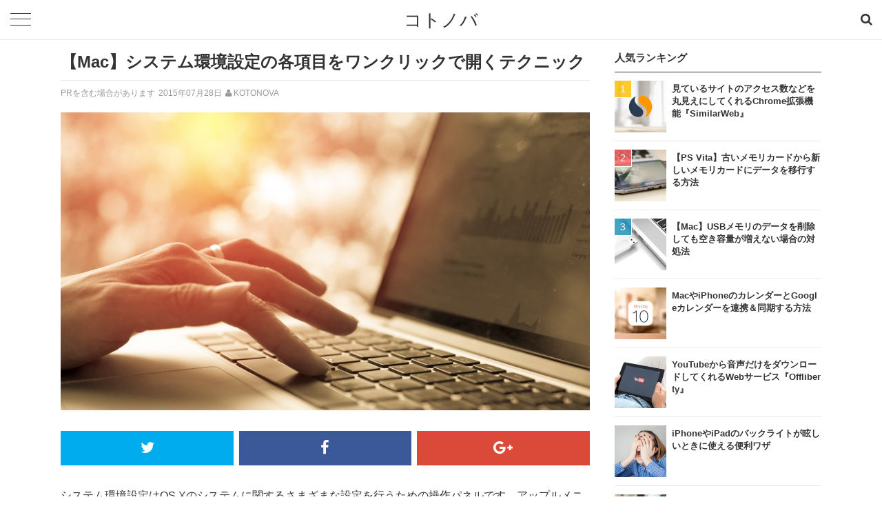

--- FILE ---
content_type: text/html; charset=UTF-8
request_url: https://kotonova.com/2980
body_size: 8971
content:
<!DOCTYPE html>
<!--[if lt IE 7]> <html class="ie6" lang="ja"> <![endif]-->
<!--[if IE 7]> <html class="i7" lang="ja"> <![endif]-->
<!--[if IE 8]> <html class="ie" lang="ja"> <![endif]-->
<!--[if gt IE 8]><!--> <html lang="ja"> <!--<![endif]-->
<head>
<meta charset="UTF-8" />
<meta name="viewport" content="width=device-width,initial-scale=1.0,user-scalable=no">
<meta name="format-detection" content="telephone=no" />

<title>【Mac】システム環境設定の各項目をワンクリックで開くテクニック | コトノバ</title>

<meta name="description" itemprop="description" content="システム環境設定はOS Xのシステムに関するさまざまな設定を行うための操作パネルです。アップルメニューやアプリ一覧から起動するのが一般的ですが、Dockに登録しておくとワンクリックで各設定項目にアクセスすることができます。" />

<link rel="stylesheet" href="https://kotonova.com/wp-content/themes/kotonova-horizontal/css/normalize.min.css">
<link rel="stylesheet" href="https://kotonova.com/wp-content/themes/kotonova-horizontal/style.css" type="text/css" media="screen" />
<link rel="stylesheet" href="https://maxcdn.bootstrapcdn.com/font-awesome/4.5.0/css/font-awesome.min.css">
<link href="//fonts.googleapis.com/css?family=Source+Code+Pro" rel="stylesheet" type="text/css">
<link rel="alternate" type="application/rss+xml" title="コトノバ RSS Feed" href="https://kotonova.com/feed" />
<link rel="pingback" href="https://kotonova.com/xmlrpc.php" />
<link rel="shortcut icon" href="https://kotonova.com/wp-content/themes/kotonova-horizontal/images/favicon.ico" />
<!--[if lt IE 9]>
<script src="//css3-mediaqueries-js.googlecode.com/svn/trunk/css3-mediaqueries.js"></script>
<script src="https://kotonova.com/wp-content/themes/kotonova-horizontal/js/html5shiv.min.js"></script>
<script src="https://kotonova.com/wp-content/themes/kotonova-horizontal/js/respond.min.js"></script>
<![endif]-->
<link rel='dns-prefetch' href='//ajax.googleapis.com' />
<link rel='dns-prefetch' href='//s.w.org' />
		<script type="text/javascript">
			window._wpemojiSettings = {"baseUrl":"https:\/\/s.w.org\/images\/core\/emoji\/2.3\/72x72\/","ext":".png","svgUrl":"https:\/\/s.w.org\/images\/core\/emoji\/2.3\/svg\/","svgExt":".svg","source":{"concatemoji":"https:\/\/kotonova.com\/wp-includes\/js\/wp-emoji-release.min.js"}};
			!function(a,b,c){function d(a,b){var c=String.fromCharCode;l.clearRect(0,0,k.width,k.height),l.fillText(c.apply(this,a),0,0);var d=k.toDataURL();l.clearRect(0,0,k.width,k.height),l.fillText(c.apply(this,b),0,0);var e=k.toDataURL();return d===e}function e(a){var b;if(!l||!l.fillText)return!1;switch(l.textBaseline="top",l.font="600 32px Arial",a){case"flag":return!(b=d([55356,56826,55356,56819],[55356,56826,8203,55356,56819]))&&(b=d([55356,57332,56128,56423,56128,56418,56128,56421,56128,56430,56128,56423,56128,56447],[55356,57332,8203,56128,56423,8203,56128,56418,8203,56128,56421,8203,56128,56430,8203,56128,56423,8203,56128,56447]),!b);case"emoji":return b=d([55358,56794,8205,9794,65039],[55358,56794,8203,9794,65039]),!b}return!1}function f(a){var c=b.createElement("script");c.src=a,c.defer=c.type="text/javascript",b.getElementsByTagName("head")[0].appendChild(c)}var g,h,i,j,k=b.createElement("canvas"),l=k.getContext&&k.getContext("2d");for(j=Array("flag","emoji"),c.supports={everything:!0,everythingExceptFlag:!0},i=0;i<j.length;i++)c.supports[j[i]]=e(j[i]),c.supports.everything=c.supports.everything&&c.supports[j[i]],"flag"!==j[i]&&(c.supports.everythingExceptFlag=c.supports.everythingExceptFlag&&c.supports[j[i]]);c.supports.everythingExceptFlag=c.supports.everythingExceptFlag&&!c.supports.flag,c.DOMReady=!1,c.readyCallback=function(){c.DOMReady=!0},c.supports.everything||(h=function(){c.readyCallback()},b.addEventListener?(b.addEventListener("DOMContentLoaded",h,!1),a.addEventListener("load",h,!1)):(a.attachEvent("onload",h),b.attachEvent("onreadystatechange",function(){"complete"===b.readyState&&c.readyCallback()})),g=c.source||{},g.concatemoji?f(g.concatemoji):g.wpemoji&&g.twemoji&&(f(g.twemoji),f(g.wpemoji)))}(window,document,window._wpemojiSettings);
		</script>
		<style type="text/css">
img.wp-smiley,
img.emoji {
	display: inline !important;
	border: none !important;
	box-shadow: none !important;
	height: 1em !important;
	width: 1em !important;
	margin: 0 .07em !important;
	vertical-align: -0.1em !important;
	background: none !important;
	padding: 0 !important;
}
</style>
<link rel='stylesheet' id='wordpress-popular-posts-css-css'  href='https://kotonova.com/wp-content/themes/kotonova-horizontal/wpp.css' type='text/css' media='all' />
<link rel='stylesheet' id='dashicons-css'  href='https://kotonova.com/wp-includes/css/dashicons.min.css' type='text/css' media='all' />
<link rel='stylesheet' id='themename-style-css'  href='https://kotonova.com/wp-content/themes/kotonova-horizontal/style.css' type='text/css' media='all' />
<script type='text/javascript'>
/* <![CDATA[ */
var wpp_params = {"rest_api":"1","sampling_active":"1","sampling_rate":"100","ajax_url":"https:\/\/kotonova.com\/wp-json\/wordpress-popular-posts\/v1\/popular-posts\/","action":"update_views_ajax","ID":"2980","token":"165d42a867","debug":""};
/* ]]> */
</script>
<script type='text/javascript' src='https://kotonova.com/wp-content/plugins/wordpress-popular-posts/public/js/wpp-4.1.0.min.js'></script>
<script type='text/javascript' src='//ajax.googleapis.com/ajax/libs/jquery/1.11.1/jquery.min.js'></script>
<meta property='og:locale' content='ja_JP'>
<meta property='fb:admins' content='100001699506857'>
<meta property='og:type' content='article'>
<meta property='og:title' content='【Mac】システム環境設定の各項目をワンクリックで開くテクニック'>
<meta property='og:url' content='https://kotonova.com/2980'>
<meta property='og:description' content='システム環境設定はOS Xのシステムに関するさまざまな設定を行うための操作パネルです。アップルメニューやアプリ一覧から起動するのが一般的ですが、Dockに登録しておくとワンクリックで各設定項目にアクセスすることができます。'>
<meta property='og:site_name' content='コトノバ'>
<meta property="og:image" content="https://kotonova.com/wp-content/uploads/2015/07/b5e909940d3cb5afb5a99f4dee9dc50b.jpg">
<meta name="twitter:card" content="summary">
<meta name="twitter:site" content="@ja_kotonova">
<meta name="twitter:creator" content="@ja_kotonova">
<meta name="twitter:domain" content="kotonova.com" />

<script async src="//pagead2.googlesyndication.com/pagead/js/adsbygoogle.js"></script>
<script>
     (adsbygoogle = window.adsbygoogle || []).push({
          google_ad_client: "ca-pub-0581205685235156",
          enable_page_level_ads: true
     });
</script>

<script>
  (function(i,s,o,g,r,a,m){i['GoogleAnalyticsObject']=r;i[r]=i[r]||function(){
  (i[r].q=i[r].q||[]).push(arguments)},i[r].l=1*new Date();a=s.createElement(o),
  m=s.getElementsByTagName(o)[0];a.async=1;a.src=g;m.parentNode.insertBefore(a,m)
  })(window,document,'script','//www.google-analytics.com/analytics.js','ga');

  ga('create', 'UA-72957613-1', 'auto');
  ga('send', 'pageview');

</script>

<script src="/js/jquery-1.7.2.min.js" type="text/javascript" ></script>

<!-- Global site tag (gtag.js) - Google Analytics -->
<script async src="https://www.googletagmanager.com/gtag/js?id=UA-119325688-23"></script>
<script>
  window.dataLayer = window.dataLayer || [];
  function gtag(){dataLayer.push(arguments);}
  gtag('js', new Date());

  gtag('config', 'UA-119325688-23');
</script>


</head>
<body>


<div id="fb-root"></div>
<script>(function(d, s, id) {
  var js, fjs = d.getElementsByTagName(s)[0];
  if (d.getElementById(id)) return;
  js = d.createElement(s); js.id = id;
  js.src = "//connect.facebook.net/ja_JP/sdk.js#xfbml=1&version=v2.5";
  fjs.parentNode.insertBefore(js, fjs);
}(document, 'script', 'facebook-jssdk'));</script>



<header id="top">

<div class="menu-bar-search">
<div class="search">
<form method="get" class="fa fa-search search-form" action="https://kotonova.com/" role="search">
<input type="search" name="s" class="search-field" placeholder="エンターキーを押して検索" autocomplete="off"><input type="submit" value="Search">
</form>
</div></div>


   <p class="sitename"><a href="https://kotonova.com/">コトノバ</a></p>
  

<nav id="s-navi" class="clearfix">

  <dl class="acordion">
    <dt class="menu-trigger">
	<span></span>
	<span></span>
	<span></span>   
    </dt>
    <dd class="acordion_tree">

<div class="menu-mobile-container"><ul id="menu-mobile" class="menu"><li id="menu-item-4330" class="menu-item menu-item-type-taxonomy menu-item-object-category current-post-ancestor current-menu-parent current-post-parent menu-item-4330"><a href="https://kotonova.com/category/desktop/mac">Mac</a></li>
<li id="menu-item-4331" class="menu-item menu-item-type-taxonomy menu-item-object-category menu-item-4331"><a href="https://kotonova.com/category/desktop/windows">Windows</a></li>
<li id="menu-item-4332" class="menu-item menu-item-type-taxonomy menu-item-object-category menu-item-4332"><a href="https://kotonova.com/category/mobile/ios">iOS</a></li>
<li id="menu-item-4333" class="menu-item menu-item-type-taxonomy menu-item-object-category menu-item-4333"><a href="https://kotonova.com/category/mobile/android">Android</a></li>
<li id="menu-item-4334" class="menu-item menu-item-type-taxonomy menu-item-object-category menu-item-4334"><a href="https://kotonova.com/category/web">Web</a></li>
<li id="menu-item-4193" class="menu-item menu-item-type-taxonomy menu-item-object-category menu-item-4193"><a href="https://kotonova.com/category/work">仕事術</a></li>
<li id="menu-item-4192" class="menu-item menu-item-type-taxonomy menu-item-object-category menu-item-4192"><a href="https://kotonova.com/category/life">ライフスタイル</a></li>
<li id="menu-item-4055" class="menu-item menu-item-type-post_type menu-item-object-page menu-item-4055"><a href="https://kotonova.com/category">すべてのカテゴリー</a></li>
<li id="menu-item-3425" class="menu-item menu-item-type-post_type menu-item-object-page menu-item-3425"><a href="https://kotonova.com/ranking">人気記事</a></li>
<li id="menu-item-4197" class="menu-item menu-item-type-post_type menu-item-object-page menu-item-4197"><a href="https://kotonova.com/about">コトノバについて</a></li>
</ul></div>     

    </dd>
  </dl>
</nav>




</header>

<div id="special-top">
</div>

<div id="wrapper">
<div id="content" class="clearfix">
  <div id="contentInner">
    <main>
      <article>

          

<h1 class="entry-title">【Mac】システム環境設定の各項目をワンクリックで開くテクニック</h1>

<div class="post-meta">
  <p class="ad">PRを含む場合があります</p>
  <span class="datetime"><time datetime="2015-07-28T22:42:00+00:00">2015年07月28日</time></span><i class="fa fa-user"></i><span class="name"><a href="https://kotonova.com/author/kotonova" title="KOTONOVA の投稿" rel="author">KOTONOVA</a></span>
  </div>

<div class="post-thumbnail">
<img width="768" height="432" src="https://kotonova.com/wp-content/uploads/2015/07/b5e909940d3cb5afb5a99f4dee9dc50b-768x432.jpg" class="attachment-thumb768 size-thumb768 wp-post-image" alt="【Mac】システム環境設定の各項目をワンクリックで開くテクニック" title="【Mac】システム環境設定の各項目をワンクリックで開くテクニック" srcset="https://kotonova.com/wp-content/uploads/2015/07/b5e909940d3cb5afb5a99f4dee9dc50b-768x432.jpg 768w, https://kotonova.com/wp-content/uploads/2015/07/b5e909940d3cb5afb5a99f4dee9dc50b-1536x864.jpg 1536w, https://kotonova.com/wp-content/uploads/2015/07/b5e909940d3cb5afb5a99f4dee9dc50b-640x360.jpg 640w, https://kotonova.com/wp-content/uploads/2015/07/b5e909940d3cb5afb5a99f4dee9dc50b-480x270.jpg 480w, https://kotonova.com/wp-content/uploads/2015/07/b5e909940d3cb5afb5a99f4dee9dc50b-320x180.jpg 320w, https://kotonova.com/wp-content/uploads/2015/07/b5e909940d3cb5afb5a99f4dee9dc50b-240x135.jpg 240w, https://kotonova.com/wp-content/uploads/2015/07/b5e909940d3cb5afb5a99f4dee9dc50b-160x90.jpg 160w" sizes="(max-width: 768px) 100vw, 768px" />      </div>

<div class="post">

 

<div class="sns">
<ul class="clearfix">

<li class="twitter"> 
<a href="http://twitter.com/intent/tweet?url=https%3A%2F%2Fkotonova.com%2F2980&text=%E3%80%90Mac%E3%80%91%E3%82%B7%E3%82%B9%E3%83%86%E3%83%A0%E7%92%B0%E5%A2%83%E8%A8%AD%E5%AE%9A%E3%81%AE%E5%90%84%E9%A0%85%E7%9B%AE%E3%82%92%E3%83%AF%E3%83%B3%E3%82%AF%E3%83%AA%E3%83%83%E3%82%AF%E3%81%A7%E9%96%8B%E3%81%8F%E3%83%86%E3%82%AF%E3%83%8B%E3%83%83%E3%82%AF&via=ja_kotonova&tw_p=tweetbutton" target="_blank"><i class="fa fa-twitter"></i></a>
</li>
     
<li class="facebook">       
<a href="http://www.facebook.com/sharer.php?src=bm&u=https%3A%2F%2Fkotonova.com%2F2980&t=%E3%80%90Mac%E3%80%91%E3%82%B7%E3%82%B9%E3%83%86%E3%83%A0%E7%92%B0%E5%A2%83%E8%A8%AD%E5%AE%9A%E3%81%AE%E5%90%84%E9%A0%85%E7%9B%AE%E3%82%92%E3%83%AF%E3%83%B3%E3%82%AF%E3%83%AA%E3%83%83%E3%82%AF%E3%81%A7%E9%96%8B%E3%81%8F%E3%83%86%E3%82%AF%E3%83%8B%E3%83%83%E3%82%AF" onclick="javascript:window.open(this.href, '', 'menubar=no,toolbar=no,resizable=yes,scrollbars=yes,height=300,width=600');return false;"><i class="fa fa-facebook"></i></a>
</li>

<li class="googleplus">
<a href="https://plus.google.com/share?url=https%3A%2F%2Fkotonova.com%2F2980" onclick="javascript:window.open(this.href, '', 'menubar=no,toolbar=no,resizable=yes,scrollbars=yes,height=600,width=500');return false;"><i class="fa fa-google-plus"></i></a>
</li>

</ul>  
</div>



システム環境設定はOS Xのシステムに関するさまざまな設定を行うための操作パネルです。アップルメニューやアプリ一覧から起動するのが一般的ですが、Dockに登録しておくとワンクリックで各設定項目にアクセスすることができます。

<div class="special">
<script async src="//pagead2.googlesyndication.com/pagead/js/adsbygoogle.js"></script>
<!-- Kotonova post-bottom-3 -->
<ins class="adsbygoogle"
     style="display:block"
     data-ad-client="ca-pub-0581205685235156"
     data-ad-slot="3978123325"
     data-ad-format="auto"></ins>
<script>
(adsbygoogle = window.adsbygoogle || []).push({});
</script>
</div>


<div class="post-contents">
  <h2>Macのシステム環境設定の各項目をワンクリックで開くテクニック</h2>

使い方は簡単で「システム環境設定」をDockに登録して、アイコンを右クリックするだけ。各項目が表示され、ワンクリックでアクセスすることができます。

<img src="//kotonova.com/wp-content/uploads/2015/07/b6950234e18bdbbebe92680ae630feed.png" alt="システム環境設定"  />



「システム環境設定」をDockに登録しておけば、一度、メニューを表示するよりも素早く設定項目を開くことができます。地味に役立つ機能なので覚えておくと便利かと思います。</div>

          
<aside>
            

<div class="special">
<ul>
<li>
<script async src="//pagead2.googlesyndication.com/pagead/js/adsbygoogle.js"></script>
<!-- Kotonova post-top-2 -->
<ins class="adsbygoogle"
     style="display:inline-block;width:300px;height:250px"
     data-ad-client="ca-pub-0581205685235156"
     data-ad-slot="3978123325"></ins>
<script>
(adsbygoogle = window.adsbygoogle || []).push({});
</script>
</li>
<li>
<script async src="//pagead2.googlesyndication.com/pagead/js/adsbygoogle.js"></script>
<!-- Kotonova post-top-3 -->
<ins class="adsbygoogle"
     style="display:inline-block;width:300px;height:250px"
     data-ad-client="ca-pub-0581205685235156"
     data-ad-slot="3978123325"></ins>
<script>
(adsbygoogle = window.adsbygoogle || []).push({});
</script>
</li>
</ul>
</div>


<div class="share_bottom">
            

<div class="sns">
<ul class="clearfix">

<li class="twitter"> 
<a href="http://twitter.com/intent/tweet?url=https%3A%2F%2Fkotonova.com%2F2980&text=%E3%80%90Mac%E3%80%91%E3%82%B7%E3%82%B9%E3%83%86%E3%83%A0%E7%92%B0%E5%A2%83%E8%A8%AD%E5%AE%9A%E3%81%AE%E5%90%84%E9%A0%85%E7%9B%AE%E3%82%92%E3%83%AF%E3%83%B3%E3%82%AF%E3%83%AA%E3%83%83%E3%82%AF%E3%81%A7%E9%96%8B%E3%81%8F%E3%83%86%E3%82%AF%E3%83%8B%E3%83%83%E3%82%AF&via=ja_kotonova&tw_p=tweetbutton" target="_blank"><i class="fa fa-twitter"></i></a>
</li>
     
<li class="facebook">       
<a href="http://www.facebook.com/sharer.php?src=bm&u=https%3A%2F%2Fkotonova.com%2F2980&t=%E3%80%90Mac%E3%80%91%E3%82%B7%E3%82%B9%E3%83%86%E3%83%A0%E7%92%B0%E5%A2%83%E8%A8%AD%E5%AE%9A%E3%81%AE%E5%90%84%E9%A0%85%E7%9B%AE%E3%82%92%E3%83%AF%E3%83%B3%E3%82%AF%E3%83%AA%E3%83%83%E3%82%AF%E3%81%A7%E9%96%8B%E3%81%8F%E3%83%86%E3%82%AF%E3%83%8B%E3%83%83%E3%82%AF" onclick="javascript:window.open(this.href, '', 'menubar=no,toolbar=no,resizable=yes,scrollbars=yes,height=300,width=600');return false;"><i class="fa fa-facebook"></i></a>
</li>

<li class="googleplus">
<a href="https://plus.google.com/share?url=https%3A%2F%2Fkotonova.com%2F2980" onclick="javascript:window.open(this.href, '', 'menubar=no,toolbar=no,resizable=yes,scrollbars=yes,height=600,width=500');return false;"><i class="fa fa-google-plus"></i></a>
</li>

</ul>  
</div>

</div>

<div class="likebox likeboxlist likebox-bottom">
        <div class="likebox__cont">
          <div class="likebox__a-cont">

  
<div class="likebox__a-cont__img" style="background-image: url(https://kotonova.com/wp-content/uploads/2015/07/b5e909940d3cb5afb5a99f4dee9dc50b-640x360.jpg)"></div>
<div class="likebox__a-cont__btn">
              <p class="likebox__title">この記事が気に入ったら<br>いいね！しよう</p>
              <div class="likebox__fb-cont likebox__fb">
                <div class="fb-like" data-href="https://www.facebook.com/kotonova" data-layout="button_count" data-action="like" data-show-faces="false" data-share="false"></div>
                <span class="likebox__fb-unable"></span>

<p class="likebox__note">コトノバの最新情報をお届けします</p>
              </div>
            </div>
          </div>
        </div>
       
 </div>

            
<div id="tagged" class="category_tag_cloud clearfix">
<h4 class="lines">この記事に関連するタグ</h4>

<a href="https://kotonova.com/category/desktop/mac" rel="category tag">Mac</a> <a href="https://kotonova.com/tag/os-x" rel="tag">OS X</a> <a href="https://kotonova.com/tag/tool" rel="tag">ツール</a>
</div>


<div id="related">

 <h4 class="lines">関連する記事</h4>

<ul>




<li>

<div class="category-tag mac">Mac</div>
<a href="https://kotonova.com/4959" class="exp">

<img width="150" height="150" src="https://kotonova.com/wp-content/uploads/2016/04/8717b6e8c2340e85c3e457ba8cc614f5-150x150.png" class="attachment-thumb150 size-thumb150 wp-post-image" alt="【Mac】他社製の環境設定パネルが削除できない場合の対処法" title="【Mac】他社製の環境設定パネルが削除できない場合の対処法" srcset="https://kotonova.com/wp-content/uploads/2016/04/8717b6e8c2340e85c3e457ba8cc614f5-150x150.png 150w, https://kotonova.com/wp-content/uploads/2016/04/8717b6e8c2340e85c3e457ba8cc614f5-300x300.png 300w, https://kotonova.com/wp-content/uploads/2016/04/8717b6e8c2340e85c3e457ba8cc614f5-75x75.png 75w, https://kotonova.com/wp-content/uploads/2016/04/8717b6e8c2340e85c3e457ba8cc614f5-140x140.png 140w, https://kotonova.com/wp-content/uploads/2016/04/8717b6e8c2340e85c3e457ba8cc614f5-70x70.png 70w" sizes="(max-width: 150px) 100vw, 150px" />      

<h5>【Mac】他社製の環境設定パネルが削除できない場合の対処法</h5>
<div class="post-excerpt">

<span class="datetime"><time datetime="2016-04-27T22:18:22+00:00">2016年04月27日</time>
</span></div>
<div class="expDesc">Macのシステム環境設定には他社製の環境設定パネルを追加することができます。通常、ここに追加されたパネルは右クリックメニューから削除できますが、まれに警告メッセージが表示され、削除できないことがあります…</div>

      </a></li>

</ul></div>



           
<div id="recommend">
 <h4 class="lines">おすすめ記事</h4>
<ul>
                        
<li>

<div class="category-tag mac">Mac</div>
<a href="https://kotonova.com/2335" class="exp">

<img width="150" height="150" src="https://kotonova.com/wp-content/uploads/2015/10/55b148656db397bf5d23b4e15aaec855-150x150.png" class="attachment-thumb150 size-thumb150 wp-post-image" alt="【Mac】健康状態を一目瞭然で確認できるユーティリティアプリ『xScan』" title="【Mac】健康状態を一目瞭然で確認できるユーティリティアプリ『xScan』" srcset="https://kotonova.com/wp-content/uploads/2015/10/55b148656db397bf5d23b4e15aaec855-150x150.png 150w, https://kotonova.com/wp-content/uploads/2015/10/55b148656db397bf5d23b4e15aaec855-300x300.png 300w, https://kotonova.com/wp-content/uploads/2015/10/55b148656db397bf5d23b4e15aaec855-75x75.png 75w, https://kotonova.com/wp-content/uploads/2015/10/55b148656db397bf5d23b4e15aaec855-140x140.png 140w, https://kotonova.com/wp-content/uploads/2015/10/55b148656db397bf5d23b4e15aaec855-70x70.png 70w" sizes="(max-width: 150px) 100vw, 150px" />      

<h5>【Mac】健康状態を一目瞭然で確認できるユーティリティアプリ『xScan』</h5>
<div class="post-excerpt">

<span class="datetime"><time datetime="2015-05-22T18:47:39+00:00">2015年05月22日</time>
</span></div>
<div class="expDesc">OS Xには標準で「アクティビティモニタ」というシステムモニターが搭載されていますが、一覧で多くの情報が表示されるため、特定の情報を把握しづらいのが欠点です。今回紹介する「xScan」を使えば、Macのさまざま…</div>

  </a></li>

    
<li>

<div class="category-tag mac">Mac</div>
<a href="https://kotonova.com/1805" class="exp">

<img width="150" height="150" src="https://kotonova.com/wp-content/uploads/2015/10/cbf7dccabddd946e5b5d49e9e78449a0-150x150.png" class="attachment-thumb150 size-thumb150 wp-post-image" alt="【Mac】iPhoneが一定以上離れたら自動的にロックしてくれるアプリ『Keycard』" title="【Mac】iPhoneが一定以上離れたら自動的にロックしてくれるアプリ『Keycard』" srcset="https://kotonova.com/wp-content/uploads/2015/10/cbf7dccabddd946e5b5d49e9e78449a0-150x150.png 150w, https://kotonova.com/wp-content/uploads/2015/10/cbf7dccabddd946e5b5d49e9e78449a0-300x300.png 300w, https://kotonova.com/wp-content/uploads/2015/10/cbf7dccabddd946e5b5d49e9e78449a0-75x75.png 75w, https://kotonova.com/wp-content/uploads/2015/10/cbf7dccabddd946e5b5d49e9e78449a0-140x140.png 140w, https://kotonova.com/wp-content/uploads/2015/10/cbf7dccabddd946e5b5d49e9e78449a0-70x70.png 70w" sizes="(max-width: 150px) 100vw, 150px" />      

<h5>【Mac】iPhoneが一定以上離れたら自動的にロックしてくれるアプリ『Keycard』</h5>
<div class="post-excerpt">

<span class="datetime"><time datetime="2015-04-19T20:12:43+00:00">2015年04月19日</time>
</span></div>
<div class="expDesc">カフェなどの人が多い場所で離席する際、セキュリティ上、Macをロックする人は多いかと思います。しかし、離席のたびにいちいちMacをロックするのも面倒です。そんなとき「Keycard」を使えば、Macとペアリングされ…</div>

  </a></li>

    
<li>

<div class="category-tag mac">Mac</div>
<a href="https://kotonova.com/3500" class="exp">

<img width="150" height="150" src="https://kotonova.com/wp-content/uploads/2015/10/b376eaf94646bf329c87d924d6d7f3e6-150x150.png" class="attachment-thumb150 size-thumb150 wp-post-image" alt="【Mac】iPhoneやMacBookのバッテリー健康度をチェックできるアプリ『coconutBattery』" title="【Mac】iPhoneやMacBookのバッテリー健康度をチェックできるアプリ『coconutBattery』" srcset="https://kotonova.com/wp-content/uploads/2015/10/b376eaf94646bf329c87d924d6d7f3e6-150x150.png 150w, https://kotonova.com/wp-content/uploads/2015/10/b376eaf94646bf329c87d924d6d7f3e6-300x300.png 300w, https://kotonova.com/wp-content/uploads/2015/10/b376eaf94646bf329c87d924d6d7f3e6-75x75.png 75w, https://kotonova.com/wp-content/uploads/2015/10/b376eaf94646bf329c87d924d6d7f3e6-140x140.png 140w, https://kotonova.com/wp-content/uploads/2015/10/b376eaf94646bf329c87d924d6d7f3e6-70x70.png 70w" sizes="(max-width: 150px) 100vw, 150px" />      

<h5>【Mac】iPhoneやMacBookのバッテリー健康度をチェックできるアプリ『coconutBattery』</h5>
<div class="post-excerpt">

<span class="datetime"><time datetime="2015-10-13T20:27:18+00:00">2015年10月13日</time>
</span></div>
<div class="expDesc">最近どうもMacやiPhoneのバッテリーの減りが早くなってきた！そんなときに便利なのがMacやiPhoneのバッテリーの状態を詳しく知ることができる「coconutBattery」。MacやiPhoneを長く使っているとバッテリーが劣化す…</div>

  </a></li>

    
<li>

<div class="category-tag mac">Mac</div>
<a href="https://kotonova.com/3015" class="exp">

<img width="150" height="150" src="https://kotonova.com/wp-content/uploads/2015/08/0cf273dfec6c13b12f10017d1808036a-150x150.jpg" class="attachment-thumb150 size-thumb150 wp-post-image" alt="【Mac】ウインドウ復元機能をオフにして起動を快適にする方法" title="【Mac】ウインドウ復元機能をオフにして起動を快適にする方法" srcset="https://kotonova.com/wp-content/uploads/2015/08/0cf273dfec6c13b12f10017d1808036a-150x150.jpg 150w, https://kotonova.com/wp-content/uploads/2015/08/0cf273dfec6c13b12f10017d1808036a-300x300.jpg 300w, https://kotonova.com/wp-content/uploads/2015/08/0cf273dfec6c13b12f10017d1808036a-75x75.jpg 75w, https://kotonova.com/wp-content/uploads/2015/08/0cf273dfec6c13b12f10017d1808036a-140x140.jpg 140w, https://kotonova.com/wp-content/uploads/2015/08/0cf273dfec6c13b12f10017d1808036a-70x70.jpg 70w" sizes="(max-width: 150px) 100vw, 150px" />      

<h5>【Mac】ウインドウ復元機能をオフにして起動を快適にする方法</h5>
<div class="post-excerpt">

<span class="datetime"><time datetime="2015-08-04T11:11:07+00:00">2015年08月04日</time>
</span></div>
<div class="expDesc">OS Xにはシステム終了時に開いていたFinderやアプリのウインドウを次回起動時に自動的に復元する機能が搭載されています。フォルダやファイルをいちいち開き直す手間が省けるため、前回の終了時と同じ環境で再開し…</div>

  </a></li>

    
<li>

<div class="category-tag mac">Mac</div>
<a href="https://kotonova.com/166" class="exp">

<img width="150" height="150" src="https://kotonova.com/wp-content/uploads/2015/02/496579bf4aacbb872b9319b8c9769fe9-150x150.jpg" class="attachment-thumb150 size-thumb150 wp-post-image" alt="【Mac】スクリーンショットのファイル形式や保存先を変更する方法" title="【Mac】スクリーンショットのファイル形式や保存先を変更する方法" srcset="https://kotonova.com/wp-content/uploads/2015/02/496579bf4aacbb872b9319b8c9769fe9-150x150.jpg 150w, https://kotonova.com/wp-content/uploads/2015/02/496579bf4aacbb872b9319b8c9769fe9-300x300.jpg 300w, https://kotonova.com/wp-content/uploads/2015/02/496579bf4aacbb872b9319b8c9769fe9-75x75.jpg 75w, https://kotonova.com/wp-content/uploads/2015/02/496579bf4aacbb872b9319b8c9769fe9-140x140.jpg 140w, https://kotonova.com/wp-content/uploads/2015/02/496579bf4aacbb872b9319b8c9769fe9-70x70.jpg 70w" sizes="(max-width: 150px) 100vw, 150px" />      

<h5>【Mac】スクリーンショットのファイル形式や保存先を変更する方法</h5>
<div class="post-excerpt">

<span class="datetime"><time datetime="2015-02-12T22:59:59+00:00">2015年02月12日</time>
</span></div>
<div class="expDesc">Macにはスクリーンショット機能があり、ショートカットキーを使うことで画面全体や一部、任意のウインドウなどをキャプチャ撮影することができます。便利な機能ですが、保存場所の指定ができないため、スクリーンシ…</div>

  </a></li>

      </ul></div>

<div class="next_prev_cont clearfix">
<ul>
<li><a href="https://kotonova.com/2976" class="left"><i class="fa fa-angle-left"></i>前の記事</a></li>

<li><a href="https://kotonova.com/2983" class="right">次の記事<i class="fa fa-angle-right"></i></a></li>
</ul>
</div>


    </aside>
     </div> 
        <!--/post-->


      </article>
    </main>
  </div>
  <!-- /#contentInner -->

  
<div id="side">
<aside>


<h4 class="side-popular-posts-title">人気ランキング</h4>

<div id="popular-posts"><ul>

<!-- WordPress Popular Posts -->

<ul class="wpp-list">
<li><a href='https://kotonova.com/4974'><img src="https://kotonova.com/wp-content/uploads/wordpress-popular-posts/4974-featured-150x150.png" width="150" height="150" alt="見ているサイトのアクセス数などを丸見えにしてくれるChrome拡張機能『SimilarWeb』" class="wpp-thumbnail wpp_cached_thumb wpp_featured" /><div class='popular-posts-list-title'>見ているサイトのアクセス数などを丸見えにしてくれるChrome拡張機能『SimilarWeb』</div></a></li>
<li><a href='https://kotonova.com/4696'><img src="https://kotonova.com/wp-content/uploads/wordpress-popular-posts/4696-featured-150x150.jpg" width="150" height="150" alt="【PS Vita】古いメモリカードから新しいメモリカードにデータを移行する方法" class="wpp-thumbnail wpp_cached_thumb wpp_featured" /><div class='popular-posts-list-title'>【PS Vita】古いメモリカードから新しいメモリカードにデータを移行する方法</div></a></li>
<li><a href='https://kotonova.com/4943'><img src="https://kotonova.com/wp-content/uploads/wordpress-popular-posts/4943-featured-150x150.png" width="150" height="150" alt="【Mac】USBメモリのデータを削除しても空き容量が増えない場合の対処法" class="wpp-thumbnail wpp_cached_thumb wpp_featured" /><div class='popular-posts-list-title'>【Mac】USBメモリのデータを削除しても空き容量が増えない場合の対処法</div></a></li>
<li><a href='https://kotonova.com/977'><img src="https://kotonova.com/wp-content/uploads/wordpress-popular-posts/977-featured-150x150.png" width="150" height="150" alt="MacやiPhoneのカレンダーとGoogleカレンダーを連携＆同期する方法" class="wpp-thumbnail wpp_cached_thumb wpp_featured" /><div class='popular-posts-list-title'>MacやiPhoneのカレンダーとGoogleカレンダーを連携＆同期する方法</div></a></li>
<li><a href='https://kotonova.com/1674'><img src="https://kotonova.com/wp-content/uploads/wordpress-popular-posts/1674-featured-150x150.jpg" width="150" height="150" alt="YouTubeから音声だけをダウンロードしてくれるWebサービス『Offliberty』" class="wpp-thumbnail wpp_cached_thumb wpp_featured" /><div class='popular-posts-list-title'>YouTubeから音声だけをダウンロードしてくれるWebサービス『Offliberty』</div></a></li>
<li><a href='https://kotonova.com/367'><img src="https://kotonova.com/wp-content/uploads/wordpress-popular-posts/367-featured-150x150.jpg" width="150" height="150" alt="iPhoneやiPadのバックライトが眩しいときに使える便利ワザ" class="wpp-thumbnail wpp_cached_thumb wpp_featured" /><div class='popular-posts-list-title'>iPhoneやiPadのバックライトが眩しいときに使える便利ワザ</div></a></li>
<li><a href='https://kotonova.com/2166'><img src="https://kotonova.com/wp-content/uploads/wordpress-popular-posts/2166-featured-150x150.jpg" width="150" height="150" alt="保存版！アニメ、マンガのタイトル風ロゴが簡単に作れるジェネレーター23選" class="wpp-thumbnail wpp_cached_thumb wpp_featured" /><div class='popular-posts-list-title'>保存版！アニメ、マンガのタイトル風ロゴが簡単に作れるジェネレーター23選</div></a></li>
<li><a href='https://kotonova.com/1511'><img src="https://kotonova.com/wp-content/uploads/wordpress-popular-posts/1511-featured-150x150.png" width="150" height="150" alt="【Excel】勝手に修正されたくないセルをロックする方法" class="wpp-thumbnail wpp_cached_thumb wpp_featured" /><div class='popular-posts-list-title'>【Excel】勝手に修正されたくないセルをロックする方法</div></a></li>
<li><a href='https://kotonova.com/1051'><img src="https://kotonova.com/wp-content/uploads/wordpress-popular-posts/1051-featured-150x150.jpg" width="150" height="150" alt="iPhoneの通知センターに入れておくと便利なウィジェットアプリ15選" class="wpp-thumbnail wpp_cached_thumb wpp_featured" /><div class='popular-posts-list-title'>iPhoneの通知センターに入れておくと便利なウィジェットアプリ15選</div></a></li>

</ul>
</ul>
</div>


<div id="mybox">
<div class="cat-list">
<h4>カテゴリー</h4>

<div class="menu-%e3%83%a1%e3%82%a4%e3%83%b3%e3%83%a1%e3%83%8b%e3%83%a5%e3%83%bc-container"><ul id="menu-%e3%83%a1%e3%82%a4%e3%83%b3%e3%83%a1%e3%83%8b%e3%83%a5%e3%83%bc" class="menu"><li id="menu-item-4582" class="menu-item menu-item-type-taxonomy menu-item-object-category current-post-ancestor current-menu-parent current-post-parent menu-item-4582"><a href="https://kotonova.com/category/desktop/mac">Mac</a></li>
<li id="menu-item-4583" class="menu-item menu-item-type-taxonomy menu-item-object-category menu-item-4583"><a href="https://kotonova.com/category/desktop/windows">Windows</a></li>
<li id="menu-item-4584" class="menu-item menu-item-type-taxonomy menu-item-object-category menu-item-4584"><a href="https://kotonova.com/category/mobile/ios">iOS</a></li>
<li id="menu-item-4585" class="menu-item menu-item-type-taxonomy menu-item-object-category menu-item-4585"><a href="https://kotonova.com/category/mobile/android">Android</a></li>
<li id="menu-item-4586" class="menu-item menu-item-type-taxonomy menu-item-object-category menu-item-4586"><a href="https://kotonova.com/category/web">Web</a></li>
<li id="menu-item-232" class="menu-item menu-item-type-taxonomy menu-item-object-category menu-item-232"><a href="https://kotonova.com/category/work">仕事術</a></li>
<li id="menu-item-73" class="menu-item menu-item-type-taxonomy menu-item-object-category menu-item-73"><a href="https://kotonova.com/category/life">ライフスタイル</a></li>
<li id="menu-item-4141" class="menu-item menu-item-type-post_type menu-item-object-page menu-item-4141"><a href="https://kotonova.com/category">すべてのカテゴリー</a></li>
<li id="menu-item-3426" class="menu-item menu-item-type-post_type menu-item-object-page menu-item-3426"><a href="https://kotonova.com/ranking">人気記事</a></li>
</ul></div>
</div>

</div>


</aside>
</div>


</div>
<!--/#content -->
</div>
<!-- /#wrapper -->




          
<div id="breadcrumb"><ol class="delicious">
  <div itemscope itemtype="http://data-vocabulary.org/Breadcrumb"> <li><a href="https://kotonova.com" itemprop="url"> <span itemprop="title">コトノバ</span> </a></li></div>
                                                                        <div itemscope itemtype="http://data-vocabulary.org/Breadcrumb"> <li><a href="https://kotonova.com/category/desktop" itemprop="url"> <span itemprop="title">デスクトップ</span> </a></li></div>
                        <div itemscope itemtype="http://data-vocabulary.org/Breadcrumb"> <li><a href="https://kotonova.com/category/desktop/mac" itemprop="url"> <span itemprop="title">Mac</span> </a></li></div>
            <li><span class="post_title">【Mac】システム環境設定の各項目をワンクリックで開くテクニック</span></li></ol></div>
         


<footer id="footer">



<div class="footer-nav">
<div class="menu-footer_menu-container"><ul id="menu-footer_menu" class="menu"><li id="menu-item-4775" class="menu-item menu-item-type-custom menu-item-object-custom menu-item-4775"><a href="https://kotonova.com/about#tipster">情報提供はこちら</a></li>
<li id="menu-item-4183" class="menu-item menu-item-type-post_type menu-item-object-page menu-item-4183"><a href="https://kotonova.com/about">コトノバについて</a></li>
</ul></div></div>

<div class="account_list clearfix">
<ul>
<li><a href="https://twitter.com/ja_kotonova" target="_blank" title="Twitter"><span class="icon-twitter"></span></a></li>
<li><a href="https://facebook.com/kotonova" target="blank" title="Facebook"><span class="icon-facebook"></span></a></li>
<li><a href="http://cloud.feedly.com/#subscription%2Ffeed%2Fhttp%3A%2F%2Fkotonova.com%2Ffeed" target="blank" title="Feedly"><span class="icon-feedly"></span></a></li>
</ul>
</div>
<div class="wrap">
  <p class="copy">c 2015 コトノバ</p>
</div>

</footer>



<script type='text/javascript' src='https://kotonova.com/wp-content/themes/kotonova-horizontal/js/scroll.min.js'></script>
<script type='text/javascript' src='https://kotonova.com/wp-content/themes/kotonova-horizontal/js/base.min.js'></script>

<script src="/js/analytics.js"></script>
<script src="/analytics/analytics.js"></script>

</body></html>

--- FILE ---
content_type: text/html; charset=utf-8
request_url: https://www.google.com/recaptcha/api2/aframe
body_size: 266
content:
<!DOCTYPE HTML><html><head><meta http-equiv="content-type" content="text/html; charset=UTF-8"></head><body><script nonce="UUcG-V2o6K-eDP7jIr28fg">/** Anti-fraud and anti-abuse applications only. See google.com/recaptcha */ try{var clients={'sodar':'https://pagead2.googlesyndication.com/pagead/sodar?'};window.addEventListener("message",function(a){try{if(a.source===window.parent){var b=JSON.parse(a.data);var c=clients[b['id']];if(c){var d=document.createElement('img');d.src=c+b['params']+'&rc='+(localStorage.getItem("rc::a")?sessionStorage.getItem("rc::b"):"");window.document.body.appendChild(d);sessionStorage.setItem("rc::e",parseInt(sessionStorage.getItem("rc::e")||0)+1);localStorage.setItem("rc::h",'1768743921177');}}}catch(b){}});window.parent.postMessage("_grecaptcha_ready", "*");}catch(b){}</script></body></html>

--- FILE ---
content_type: application/javascript
request_url: https://kotonova.com/wp-content/themes/kotonova-horizontal/js/scroll.min.js
body_size: 595
content:
;(function($){'use strict';$(function(){var $main=$('main');var $side=$('#side aside');var $wrapper=$('#mybox');if($main.length===0||$side.length===0||$wrapper.length===0){return;}
var $window=$(window);var wrapperHeight=$wrapper.outerHeight();var wrapperTop=$wrapper.offset().top;var sideLeft=$side.offset().left;var sideMargin={top:$side.css('margin-top')?$side.css('margin-top'):0,right:$side.css('margin-right')?$side.css('margin-right'):0,bottom:$side.css('margin-bottom')?$side.css('margin-bottom'):0,left:$side.css('margin-left')?$side.css('margin-left'):0};var winLeft;var pos;var scrollAdjust=function(){var sideHeight=$side.outerHeight();var mainHeight=$main.outerHeight();var mainAbs=$main.offset().top+mainHeight;var winTop=$window.scrollTop();var winHeight=$window.height();var nf=(winTop>wrapperTop)&&(mainHeight>sideHeight)?true:false;winLeft=$window.scrollLeft();pos=!nf?'static':(winTop+wrapperHeight)>mainAbs?'absolute':'fixed';if(pos==='fixed'){$side.css({position:pos,top:'',bottom:winHeight-wrapperHeight,left:sideLeft-winLeft,margin:0});$wrapper.css({position:'relative',top:30,});}else if(pos==='absolute'){$side.css({position:pos,top:mainAbs-sideHeight,bottom:'',left:sideLeft,margin:0});$wrapper.css({position:'relative',top:0,});}else{$side.css({position:pos,marginTop:sideMargin.top,marginRight:sideMargin.right,marginBottom:sideMargin.bottom,marginLeft:sideMargin.left});$wrapper.css({position:'relative',top:0,});}};var resizeAdjust=function(){$side.css({position:'static',marginTop:sideMargin.top,marginRight:sideMargin.right,marginBottom:sideMargin.bottom,marginLeft:sideMargin.left});sideLeft=$side.offset().left;winLeft=$window.scrollLeft();if(pos==='fixed'){$side.css({position:pos,left:sideLeft-winLeft,margin:0});$wrapper.css({position:'relative',top:30,});}else if(pos==='absolute'){$side.css({position:pos,left:sideLeft,margin:0});$wrapper.css({position:'relative',top:0,});}};scrollAdjust();$window.on('scroll',scrollAdjust);$window.on('resize',function(){scrollAdjust();resizeAdjust();});});})(jQuery);